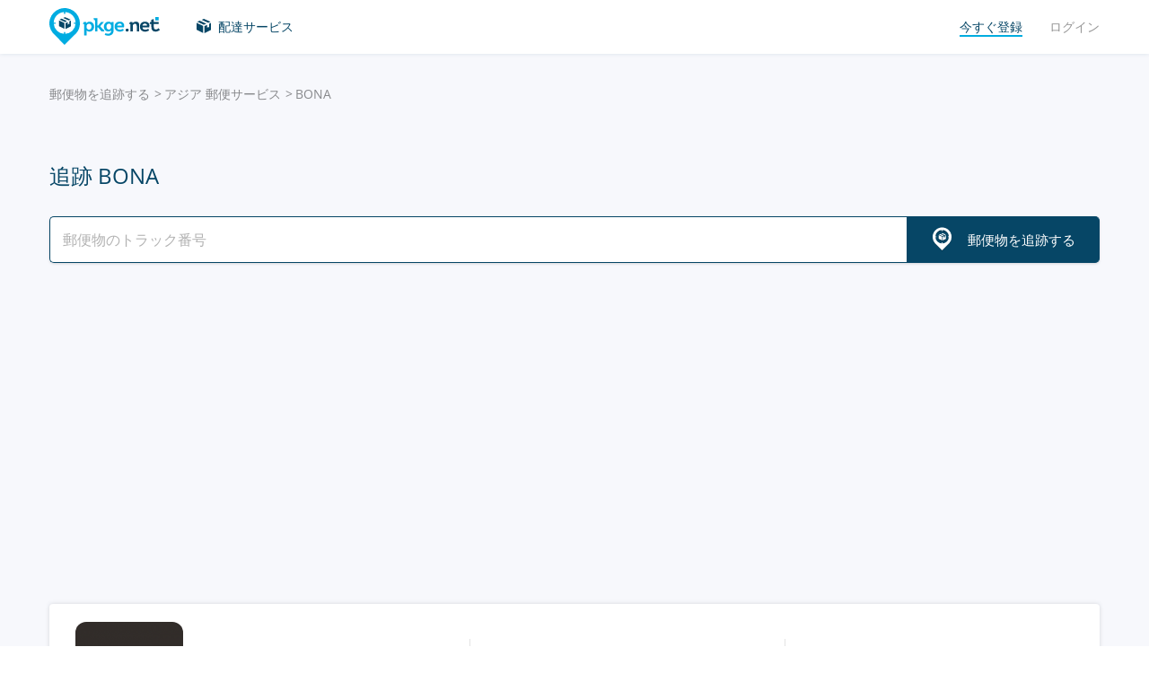

--- FILE ---
content_type: text/html; charset=UTF-8
request_url: https://pkge.net/ja/couriers/bnexp
body_size: 6986
content:

<!DOCTYPE html>
<html lang="ja"
      class="pkge" prefix="og: http://ogp.me/ns#">
<head>
    <title>郵便追跡 BONA - Tracking Package  | PKGE.NET</title>
    <script type="3fac60fbcf1a906593873ac3-text/javascript">window['pkgeLocale'] = "ja";</script>
    <meta name="browser-extension-id" content="ocggjbccckihfcljlakaecdfokkhganc">
<meta name="description" content="郵便追跡サービス BONA 。🔎あなたがお出しになった郵便物等・配達されているか今すぐ調べられます。記載されている11～13桁のお問い合わせ番号を入力してください。📦 Track Package, Order and Shipment | PKGE.NET">
<link href="https://pkge.net/ja/couriers/bnexp" rel="canonical">
<link href="/assets/8805d0b/authchoice.css?v=1702052227" rel="stylesheet">
<link href="/css/app.min.css?v=1707129821" rel="stylesheet">    <link rel="preconnect" href="https://fonts.googleapis.com">
    <link rel="preconnect" href="https://fonts.gstatic.com" crossorigin>
    <link href="https://fonts.googleapis.com/css2?family=Inter:wght@100;200;300;400;500;600;700;800;900&display=swap"
          rel="stylesheet">
        
<link href="https://pkge.net/couriers/bnexp" rel="alternate" hreflang="en">
<link href="https://pkge.net/de/couriers/bnexp" rel="alternate" hreflang="de">
<link href="https://pkge.net/es/couriers/bnexp" rel="alternate" hreflang="es">
<link href="https://pkge.net/fr/couriers/bnexp" rel="alternate" hreflang="fr">
<link href="https://pkge.net/ko/couriers/bnexp" rel="alternate" hreflang="ko">
<link href="https://pkge.net/id/couriers/bnexp" rel="alternate" hreflang="id">
<link href="https://pkge.net/it/couriers/bnexp" rel="alternate" hreflang="it">
<link href="https://pkge.net/ja/couriers/bnexp" rel="alternate" hreflang="ja">
<link href="https://pkge.net/nl/couriers/bnexp" rel="alternate" hreflang="nl">
<link href="https://pkge.net/pl/couriers/bnexp" rel="alternate" hreflang="pl">
<link href="https://pkge.net/pt/couriers/bnexp" rel="alternate" hreflang="pt-BR">
<link href="https://pkge.net/th/couriers/bnexp" rel="alternate" hreflang="th">
<link href="https://pkge.net/tr/couriers/bnexp" rel="alternate" hreflang="tr">
<link href="https://pkge.net/zh/couriers/bnexp" rel="alternate" hreflang="zh">
<link href="https://posylka.net/couriers/bnexp" rel="alternate" hreflang="ru">
<link href="https://posylka.net/uk/couriers/bnexp" rel="alternate" hreflang="uk">
<link href="https://pkge.net/couriers/bnexp" rel="alternate" hreflang="x-default">
    <meta charset="UTF-8">
    <meta name="csrf-param" content="_csrf">
<meta name="csrf-token" content="Qnh964Oxr1J_HwfaWxcseiwx29ygC7LvIrOlPm7quCMJDzS0-vbAM0dxa4sMZRwKSUirlMY55dprislmXLrcbw==">
                            <script data-ad-client="ca-pub-7635126548465920" async src="https://pagead2.googlesyndication.com/pagead/js/adsbygoogle.js" type="3fac60fbcf1a906593873ac3-text/javascript"></script>
            <!-- Google Tag Manager -->
        <script type="3fac60fbcf1a906593873ac3-text/javascript">(function (w, d, s, l, i) {
                w[l] = w[l] || [];
                w[l].push({
                    'gtm.start':
                        new Date().getTime(), event: 'gtm.js'
                });
                var f = d.getElementsByTagName(s)[0],
                    j = d.createElement(s), dl = l != 'dataLayer' ? '&l=' + l : '';
                j.async = true;
                j.src =
                    'https://www.googletagmanager.com/gtm.js?id=' + i + dl;
                f.parentNode.insertBefore(j, f);
            })(window, document, 'script', 'dataLayer', 'GTM-PTQKKDW');</script>
        <!-- End Google Tag Manager -->
        <meta name="viewport" content="width=device-width, initial-scale=1, maximum-scale=2.0">
    <link rel="apple-touch-icon-precomposed" sizes="57x57" href="/favicon/apple-touch-icon-57x57.png">
    <link rel="apple-touch-icon-precomposed" sizes="114x114" href="/favicon/apple-touch-icon-114x114.png">
    <link rel="apple-touch-icon-precomposed" sizes="72x72" href="/favicon/apple-touch-icon-72x72.png">
    <link rel="apple-touch-icon-precomposed" sizes="144x144" href="/favicon/apple-touch-icon-144x144.png">
    <link rel="apple-touch-icon-precomposed" sizes="60x60" href="/favicon/apple-touch-icon-60x60.png">
    <link rel="apple-touch-icon-precomposed" sizes="120x120" href="/favicon/apple-touch-icon-120x120.png">
    <link rel="apple-touch-icon-precomposed" sizes="76x76" href="/favicon/apple-touch-icon-76x76.png">
    <link rel="apple-touch-icon-precomposed" sizes="152x152" href="/favicon/apple-touch-icon-152x152.png">
    <link rel="icon" type="image/png" href="/favicon/favicon-196x196.png" sizes="196x196">
    <link rel="icon" type="image/png" href="/favicon/favicon-96x96.png" sizes="96x96">
    <link rel="icon" type="image/png" href="/favicon/favicon-32x32.png" sizes="32x32">
    <link rel="icon" type="image/png" href="/favicon/favicon-16x16.png" sizes="16x16">
    <link rel="icon" type="image/png" href="/favicon/favicon-128.png" sizes="128x128">
    <meta name="msapplication-TileColor" content="#">
    <meta name="msapplication-TileImage" content="/favicon/mstile-144x144.png">
    <meta name="msapplication-square70x70logo" content="/favicon/mstile-70x70.png">
    <meta name="msapplication-square150x150logo" content="/favicon/mstile-150x150.png">
    <meta name="msapplication-wide310x150logo" content="/favicon/mstile-310x150.png">
    <meta name="msapplication-square310x310logo" content="/favicon/mstile-310x310.png">
    <!--[if lt IE 9]>
    <script src="//cdnjs.cloudflare.com/ajax/libs/html5shiv/r29/html5.min.js"></script>
    <![endif]-->
    <script type="3fac60fbcf1a906593873ac3-text/javascript">var isAdblock = true;</script>
            <script type="3fac60fbcf1a906593873ac3-text/javascript" src="/js/adBanner.js"></script>
            <script async src="https://www.googletagmanager.com/gtag/js?id=G-5JCDQY0MYF" type="3fac60fbcf1a906593873ac3-text/javascript"></script>
        <script type="3fac60fbcf1a906593873ac3-text/javascript">
            window.dataLayer = window.dataLayer || [];

            function gtag() {
                dataLayer.push(arguments);
            }

            gtag('js', new Date());

            gtag('config', 'G-5JCDQY0MYF');
        </script>
        
    <script type="application/ld+json">
        {
            "@context": "https://schema.org",
            "@type": "SoftwareApplication",
            "name": "Pkge.net",
            "operatingSystem": "IOS",
            "applicationCategory": "ShoppingApplication",
            "aggregateRating": {
                "@type": "AggregateRating",
                "ratingValue": "5.0",
                "ratingCount": "126"
            }
        }


    </script>
    <script type="application/ld+json">
        {
            "@context": "https://schema.org",
            "@type": "SoftwareApplication",
            "name": "Pkge.net",
            "operatingSystem": "ANDROID",
            "applicationCategory": "ShoppingApplication",
            "aggregateRating": {
                "@type": "AggregateRating",
                "ratingValue": "4.3",
                "ratingCount": "2199"
            }
        }


    </script>

    
        <script type="application/ld+json">
    {
    "@context": "http://schema.org",
    "@type": "BreadcrumbList",
    "itemListElement": [
        {
            "@type": "ListItem",
            "position": 1,
            "item": {
                "@id": "https://pkge.net/ja",
                "name": "郵便物を追跡する"
            }
        },
        {
            "@type": "ListItem",
            "position": 2,
            "item": {
                "@id": "https://pkge.net/ja/couriers/region/asia",
                "name": "アジア 郵便サービス"
            }
        },
        {
            "@type": "ListItem",
            "position": 3,
            "item": {
                "@id": "https://pkge.net/ja/couriers/bnexp",
                "name": "BONA"
            }
        }
    ]
}





        </script>
        <meta property="og:locale" content="ja"/>
    <meta property="og:title" content="郵便追跡 BONA - Tracking Package  | PKGE.NET"/>
            <meta property="og:description" content="郵便追跡サービス BONA 。🔎あなたがお出しになった郵便物等・配達されているか今すぐ調べられます。記載されている11～13桁のお問い合わせ番号を入力してください。📦 Track Package, Order and Shipment | PKGE.NET"/>
        <meta property="og:url" content="https://pkge.net/ja/couriers/bnexp"/>
    <meta property="og:image"
          content="https://pkge.net/uploads/couriers/small/bnexp.png"/>
</head>

<body class="search-on-page search-on-page-type">
<!-- Google Tag Manager (noscript) -->
<noscript>
    <iframe src="https://www.googletagmanager.com/ns.html?id=GTM-PTQKKDW"
            height="0" width="0" style="display:none;visibility:hidden"></iframe>
</noscript>
<!-- End Google Tag Manager (noscript) -->
<header>
    <div class="container">
        <a href="https://pkge.net/ja" class="logo"></a>
        <nav class="nav">
            <ul>
                <li>
                    <a href="https://pkge.net/ja/couriers" class="services-link">配達サービス</a>
                </li>
                            </ul>
            <ul>

                                    <li>
                        <a href="javascript:void(0)" data-popup-url="https://pkge.net/users/sign-up "
                           class="reg-link">
                            <span>今すぐ登録</span>
                        </a>
                    </li>
                    <li>
                        <a href="javascript:void(0)" data-popup-url="https://pkge.net/users/sign-in"
                           class="login-link">ログイン</a>
                    </li>
                            </ul>
        </nav>
        <div class="header-row">
            <a href="https://pkge.net/ja" class="logo"></a>
            <div class="search">
                <form class="search-form" data-track-form method="get"
                      action="https://pkge.net/parcel/detect-courier">
                    <input data-track-number name="trackNumber" type="text" value=""
                           class="search-input"
                           placeholder="郵便物番号を入力してください">
                    <button type="submit" data-track-button class="search-go"></button>
                </form>
                <div data-track-error style="display: none;" class="error-message"></div>
            </div>
            <button type="button" class="header-mobile-button"></button>
        </div>
    </div>
</header>
<div class="wrapper">
    <script type="application/ld+json">
{
  "@context": "https://schema.org",
  "@type": "Service",
  "serviceType": "Universal Tracking Service",
  "name":"追跡 BONA",
  "description":"郵便追跡サービス BONA 。🔎あなたがお出しになった郵便物等・配達されているか今すぐ調べられます。記載されている11～13桁のお問い合わせ番号を入力してください。📦 Track Package, Order and Shipment | PKGE.NET",
  "brand":"Pkge.net",
  "url":"https://pkge.net/ja/couriers/bnexp",
  "provider": {
    "@type": "Organization",
    "name": "Pkge.net"
  }
}



</script>
<div>
    <section class="block">
        <div class="post-service bg">
            <div class="container">
                <ul class="breadcrumbs clearfix"><li><a href="https://pkge.net/ja" data-pjax="0">郵便物を追跡する</a></li>
<li><a href="https://pkge.net/ja/couriers/region/asia">アジア 郵便サービス</a></li>
<li>BONA</li>
</ul>                                    <h1>追跡 BONA</h1>
                
                                    <div class="post-service-search">
                        <div class="search">
                            <form data-track-form="-659" class="search-form">
                                <input data-track-number type="text" class="search-input"
                                       placeholder="郵便物のトラック番号">
                                <button data-track-button type="submit" class="search-go search-go-text"><span>郵便物を追跡する</span></button>
                                <div data-track-error style="display: none;" class="error-message"></div>
                            </form>
                        </div>
                    </div>
                    <div class="adv" style="min-height: 325px !important;">
                            <!-- pkge_courier -->
    <ins class="adsbygoogle"
         style="display:block"
         data-ad-client="ca-pub-9029454420535386"
         data-ad-slot="1933769438"
         data-ad-format="auto"
         data-full-width-responsive="true"></ins>
    <script type="3fac60fbcf1a906593873ac3-text/javascript">
        (adsbygoogle = window.adsbygoogle || []).push({});
    </script>
                    </div>
                            </div>
            <div class="post-service-box-wrapper">
                <div class="container">
                    <div class="post-service-box expand-mobile">
                        <div class="post-service-about">
                            <picture>
<source media="(min-width: 1101px)" srcset="/uploads/couriers/120/bnexp.png 1x, /uploads/couriers/120/bnexp@2x.png 2x">
<source media="(max-width: 479px)" srcset="/uploads/couriers/50/bnexp.png 1x, /uploads/couriers/50/bnexp@2x.png 2x">
<source media="(max-width: 767px)" srcset="/uploads/couriers/60/bnexp.png 1x, /uploads/couriers/60/bnexp@2x.png 2x">
<source media="(max-width: 1100px)" srcset="/uploads/couriers/80/bnexp.png 1x, /uploads/couriers/80/bnexp@2x.png 2x">
  <img class="post-service-logo" src="/uploads/couriers/120/bnexp.png" alt="BONA" />
</picture>                            <div class="post-service-name">
                                <span>BONA</span>
                                                                    <a target="_blank" rel="nofollow" href="http://www.bnexp.com">http://www.bnexp.com</a>
                                
                                                            </div>
                        </div>
                        <ul class="post-service-box-info">
                                                        <li>
                                <span>評価</span>
                                <div class="rating">
    <ul class="rating">
                    <li></li>
                    <li></li>
                    <li></li>
                    <li></li>
                    <li></li>
            </ul>
</div>                            </li>
                                                            <li>
                                    <span>平均小包配達時間</span>
                                    <div class="post-service-box-delivery">&mdash;</div>
                                </li>
                                                    </ul>
                    </div>
                </div>
            </div>
        </div>
        <div class="post-service-cols">
            <div class="container">
                <div class="cols grid-container">
                    <section class="main">
                        <div class="expand" id="reviews">
                                                            <div class="post-service-delivery expand-mobile">
                                    <div class="post-service-delivery-title">
                                        <span>郵便物の配達時間 BONA</span>
                                    </div>
                                    <ul class="post-service-delivery-info">
                                                                                    <li>
                                                <span>0〜14日</span>
                                                <p>
                                                    <i style="width: 100%;"></i>
                                                </p>
                                            </li>
                                                                                    <li>
                                                <span>15〜45日</span>
                                                <p>
                                                    <i style="width: 5%;"></i>
                                                </p>
                                            </li>
                                                                                    <li>
                                                <span>46〜90日</span>
                                                <p>
                                                    <i style="width: 5%;"></i>
                                                </p>
                                            </li>
                                                                                    <li>
                                                <span>90日以上</span>
                                                <p>
                                                    <i style="width: 5%;"></i>
                                                </p>
                                            </li>
                                                                            </ul>
                                </div>
                                                        <p class="reviews-title ph2">レビュー (0)</p>

                            <div class="feedback-add clearfix">
                                                                    <textarea class="textarea" placeholder="コメントを残す..."></textarea>
                                    <div class="feedback-add-social clearfix">
                        <span>
                            <a href="javascript:void(0)" data-popup-url="https://pkge.net/users/sign-up"
                               class="bordered">今すぐ登録</a>
                            または                            ソーシャルネットワーク経由でログイン:
                        </span>
                                        <ul id="w0"><li class="gp"><a class="google auth-link" href="https://pkge.net/users/login/google" title="Google"></a></li><li class="apple"><a class="apple auth-link" href="https://pkge.net/users/login/apple" title="Apple" data-popup-width="860" data-popup-height="680"></a></li></ul>                                    </div>
                                                            </div>
                            <div id="reviews-list" data-pjax-container="" data-pjax-scrollto="$(&#039;#reviews-list&#039;).position().top - 200">                            <ul class="feedbacks-list">
                                                            </ul>
                                                        </div>                        </div>
                    </section>
                    <aside class="sidebar">
                        <div class="sidebar-block">
    <p class="couriers-top ph3">トップデリバリーサービス</p>
    <ul class="top-services">
                    <li>
                <a href="https://pkge.net/ja/couriers/japan-post" class="top-services-box">
                    <div class="top-services-image">
                        <img style="width: 50px;" src="/uploads/couriers/50/japan-post.png" srcset="/uploads/couriers/50/japan-post.png 1x, /uploads/couriers/50/japan-post@2x.png 2x"
                             alt="郵便局 (Japan Post)">
                    </div>
                    <div class="top-services-name">郵便局 (Japan Post)</div>
                </a>
            </li>
                    <li>
                <a href="https://pkge.net/ja/couriers/sgh-globalj" class="top-services-box">
                    <div class="top-services-image">
                        <img style="width: 50px;" src="/uploads/couriers/50/sgh-globalj.png" srcset="/uploads/couriers/50/sgh-globalj.png 1x, /uploads/couriers/50/sgh-globalj@2x.png 2x"
                             alt="Sagawa Global">
                    </div>
                    <div class="top-services-name">Sagawa Global</div>
                </a>
            </li>
                    <li>
                <a href="https://pkge.net/ja/couriers/seino" class="top-services-box">
                    <div class="top-services-image">
                        <img style="width: 50px;" src="/uploads/couriers/50/seino.png" srcset="/uploads/couriers/50/seino.png 1x, /uploads/couriers/50/seino@2x.png 2x"
                             alt="西濃運輸  (Seino)">
                    </div>
                    <div class="top-services-name">西濃運輸  (Seino)</div>
                </a>
            </li>
                    <li>
                <a href="https://pkge.net/ja/couriers/fukutsu" class="top-services-box">
                    <div class="top-services-image">
                        <img style="width: 50px;" src="/uploads/couriers/50/fukutsu.png" srcset="/uploads/couriers/50/fukutsu.png 1x, /uploads/couriers/50/fukutsu@2x.png 2x"
                             alt="Fukuyama Transporting">
                    </div>
                    <div class="top-services-name">Fukuyama Transporting</div>
                </a>
            </li>
                    <li>
                <a href="https://pkge.net/ja/couriers/nittsu" class="top-services-box">
                    <div class="top-services-image">
                        <img style="width: 50px;" src="/uploads/couriers/50/nittsu.png" srcset="/uploads/couriers/50/nittsu.png 1x, /uploads/couriers/50/nittsu@2x.png 2x"
                             alt="日本通運 (Nippon Express)">
                    </div>
                    <div class="top-services-name">日本通運 (Nippon Express)</div>
                </a>
            </li>
                    <li>
                <a href="https://pkge.net/ja/couriers/sagawa-exp" class="top-services-box">
                    <div class="top-services-image">
                        <img style="width: 50px;" src="/uploads/couriers/50/sagawa-exp.png" srcset="/uploads/couriers/50/sagawa-exp.png 1x, /uploads/couriers/50/sagawa-exp@2x.png 2x"
                             alt="佐川急便 (Sagawa) ">
                    </div>
                    <div class="top-services-name">佐川急便 (Sagawa) </div>
                </a>
            </li>
                    <li>
                <a href="https://pkge.net/ja/couriers/carry-flap" class="top-services-box">
                    <div class="top-services-image">
                        <img style="width: 50px;" src="/uploads/couriers/50/carry-flap.png" srcset="/uploads/couriers/50/carry-flap.png 1x, /uploads/couriers/50/carry-flap@2x.png 2x"
                             alt="Carry Flap">
                    </div>
                    <div class="top-services-name">Carry Flap</div>
                </a>
            </li>
                    <li>
                <a href="https://pkge.net/ja/couriers/efex" class="top-services-box">
                    <div class="top-services-image">
                        <img style="width: 50px;" src="/uploads/couriers/50/efex.png" srcset="/uploads/couriers/50/efex.png 1x, /uploads/couriers/50/efex@2x.png 2x"
                             alt="eFEx ">
                    </div>
                    <div class="top-services-name">eFEx </div>
                </a>
            </li>
            </ul>
            <a class="all-services" href="https://pkge.net/ja/couriers">すべてのサービス</a>
    </div>                    </aside>
                                            <section class="grid-item">
                                                    </section>
                                    </div>
            </div>
        </div>
    </section>
</div></div>
<div class="bottom">

                        <section class="bottom-nav">
                <div class="container">
                                            <!-- pkge-footer -->
                        <ins class="adsbygoogle"
                             style="display:block"
                             data-ad-client="ca-pub-7635126548465920"
                             data-ad-slot="4703328854"
                             data-ad-format="auto"
                             data-full-width-responsive="true"></ins>
                        <script type="3fac60fbcf1a906593873ac3-text/javascript">
                            (adsbygoogle = window.adsbygoogle || []).push({});
                        </script>
                                    </div>
            </section>
                        

<footer>
    <div class="container">
        <div class="footer-col">
            <a href="/" class="footer-logo"></a>
        </div>
        <div class="footer-col">
            <div class="footer-col">
    <nav class="footer-nav">
        <ul>
            <li>
                <div>配達サービス</div>
            </li>
                            <li><a href="https://pkge.net/ja/couriers/region/europe">ヨーロッパ 郵便サービス</a></li>
                            <li><a href="https://pkge.net/ja/couriers/region/asia">アジア 郵便サービス</a></li>
                            <li><a href="https://pkge.net/ja/couriers/region/america">アメリカ 郵便サービス</a></li>
                            <li><a href="https://pkge.net/ja/couriers/region/africa">アフリカ 郵便サービス</a></li>
                    </ul>
        <ul>
            <li>
                <div>郵便物の追跡</div>
            </li>
                            <li><a href="https://pkge.net/ja/couriers/japan-post">郵便局 (Japan Post)</a></li>
                            <li><a href="https://pkge.net/ja/couriers/sgh-globalj">Sagawa Global</a></li>
                            <li><a href="https://pkge.net/ja/couriers/seino">西濃運輸  (Seino)</a></li>
                            <li><a href="https://pkge.net/ja/couriers/fukutsu">Fukuyama Transporting</a></li>
                            <li><a href="https://pkge.net/ja/couriers/nittsu">日本通運 (Nippon Express)</a></li>
                            <li><a href="https://pkge.net/ja/couriers/sagawa-exp">佐川急便 (Sagawa) </a></li>
                    </ul>
        <ul>
            <li>
                <div><a style="color:#00ace1" href="https://pkge.net/ja/shops">ストア</a></div>
                            <li><a href="https://pkge.net/ja/shops/mercari">メルカリ  (Mercari)</a></li>
                        <li><a href="https://pkge.net/ja/shops/rakuten"> 楽天  (Rakuten) </a></li>
                        <li><a href="https://pkge.net/ja/shops/zozo">ZOZOTOWN</a></li>
                        <li><a href="https://pkge.net/ja/shops/yahoo">Yahoo!</a></li>
                        <li><a href="https://pkge.net/ja/shops/yodobashi">Yodobashi</a></li>
                        <li><a href="https://pkge.net/ja/shops/ebay">Ebay</a></li>
                    </ul>
        <ul>
            <li>
                <div>会社</div>
            </li>
            <li>
                <a href="https://pkge.net/ja/about-us">当社について</a>
            </li>
            <li>
                <a href="https://pkge.net/ja/job">就職</a>
            </li>
                            <li><a href="https://pkge.net/ja/widget">ウィジェット</a></li>
                <li><a target="_blank" href="https://business.pkge.net/bnexp-tracking-api">
                        BONA                         API                    </a></li>
                    </ul>
    </nav>
</div>
        </div>
        <div class="footer-col">
            <h3>Follow us</h3>
            <ul class="footer-social">
                <li>
                    <a target="_blank" rel="nofollow" href="https://www.instagram.com/pkgenet/" class="in"></a>
                </li>
                <li>
                    <a target="_blank" rel="nofollow" href="https://www.facebook.com/people/Pkgenet-Package-Tracker/100064098180877/" class="fb"></a>
                </li>
            </ul>
        </div>
        <div class="footer-bottom">
            <div class="footer-copyright">&copy; 2026 «AA INTERNET-MEDIA JSC»</div>
            <div class="footer-mail">
                質問がありますか？ — <a href="https://pkge.net/ja/feedback">お問い合わせ</a>
            </div>

                <div class="lang">
        <div class="lang-box">
            <div class="lang-current">
                日本語            </div>
            <ul>
                                    
                                        <li>
                        <a data-change-language="en"
                                                                                        href="https://pkge.net/couriers/bnexp">
                            English                        </a>
                    </li>
                                    
                                        <li>
                        <a data-change-language="de"
                                                                                        href="https://pkge.net/de/couriers/bnexp">
                            Deutsch                        </a>
                    </li>
                                    
                                        <li>
                        <a data-change-language="es"
                                                                                        href="https://pkge.net/es/couriers/bnexp">
                            Español                        </a>
                    </li>
                                    
                                        <li>
                        <a data-change-language="fr"
                                                                                        href="https://pkge.net/fr/couriers/bnexp">
                            Français                        </a>
                    </li>
                                    
                                        <li>
                        <a data-change-language="ko"
                                                                                        href="https://pkge.net/ko/couriers/bnexp">
                            한국어                        </a>
                    </li>
                                    
                                        <li>
                        <a data-change-language="id"
                                                                                        href="https://pkge.net/id/couriers/bnexp">
                            Bahasa Indonesia                        </a>
                    </li>
                                    
                                        <li>
                        <a data-change-language="it"
                                                                                        href="https://pkge.net/it/couriers/bnexp">
                            Italiano                        </a>
                    </li>
                                    
                                        <li>
                        <a class="active" data-change-language="ja"
                                                                                        href="https://pkge.net/ja/couriers/bnexp">
                            日本語                        </a>
                    </li>
                                    
                                        <li>
                        <a data-change-language="nl"
                                                                                        href="https://pkge.net/nl/couriers/bnexp">
                            Nederlands                        </a>
                    </li>
                                    
                                        <li>
                        <a data-change-language="pl"
                                                                                        href="https://pkge.net/pl/couriers/bnexp">
                            Polska                        </a>
                    </li>
                                    
                                        <li>
                        <a data-change-language="pt"
                                                                                        href="https://pkge.net/pt/couriers/bnexp">
                            Português                        </a>
                    </li>
                                    
                                        <li>
                        <a data-change-language="th"
                                                                                        href="https://pkge.net/th/couriers/bnexp">
                            ภาษาไทย                        </a>
                    </li>
                                    
                                        <li>
                        <a data-change-language="tr"
                                                                                        href="https://pkge.net/tr/couriers/bnexp">
                            Türkçe                        </a>
                    </li>
                                    
                                        <li>
                        <a data-change-language="zh"
                                                                                        href="https://pkge.net/zh/couriers/bnexp">
                            中文                        </a>
                    </li>
                                    
                                        <li>
                        <a data-change-language="ru"
                                                                                        href="https://posylka.net/couriers/bnexp">
                            Русский                        </a>
                    </li>
                                    
                                        <li>
                        <a data-change-language="uk"
                                                                                        href="https://posylka.net/uk/couriers/bnexp">
                            Українська                        </a>
                    </li>
                            </ul>
        </div>
    </div>
            <div class="footer-app">
    <span>アプリケーションを使用するとさらに便利です。</span>
    <div class="footer-app-row">
                    <a data-appstore-url href="https://play.google.com/store/apps/details?id=net.pkge.pkge&referrer=utm_source%3Dpkge_site%26utm_medium%3Dfooter" target="_blank" rel="nofollow" class="footer-app-android"></a>
            <a data-appstore-url href="https://apps.apple.com/app/apple-store/id1397865865?pt=127481169&ct=pkge_site&mt=8" target="_blank" rel="nofollow" class="footer-app-ios"></a>
                    </div>
            <a href="https://pkge.net/ja/privacy_policy">Privacy Policy</a>
    </div>        </div>
    </div>
</footer>    </div>

        <div class="app" style="display: none;" id="app-popup">
        <div class="app-box">
            <button type="button" data-close-app-popup class="app-close"></button>
            <div class="app-main">
                <div class="app-header">アプリをインストールして、郵便物がどこにあるかを常に把握してください</div>
                <div class="app-text">すべての郵便物を1か所で簡単に追跡できるモバイルアプリケーションを開発しました</div>
                                    <a data-install-app-popup href="https://play.google.com/store/apps/details?id=net.pkge.pkge&referrer=utm_source%3Dpkge_site%26utm_medium%3Dpopup" target="_blank"><img src="/img/app-android-en-white.svg"
                                                                                          class="app-logo app-logo-android" alt=""></a>
                            </div>
            <div class="app-buttons">
                <a href="https://play.google.com/store/apps/details?id=net.pkge.pkge&referrer=utm_source%3Dpkge_site%26utm_medium%3Dpopup" target="_blank" type="button" data-install-app-popup
                   class="button dark-button block-button">インストール</a>
                <button type="button" data-close-app-popup class="button block-button app-close-button">結構</button>
            </div>
        </div>
    </div>

    

<script src="/js/app.min.js?v=1693838953" type="3fac60fbcf1a906593873ac3-text/javascript"></script>
<script src="/assets/8805d0b/authchoice.js?v=1702052227" type="3fac60fbcf1a906593873ac3-text/javascript"></script>
<script src="/js/Parcels.js?v=1677620307" type="3fac60fbcf1a906593873ac3-text/javascript"></script>
<script type="3fac60fbcf1a906593873ac3-text/javascript">jQuery(document).ready(function () {
app.dlins()
jQuery('#w0').authchoice();
jQuery(document).pjax("#reviews-list a", {"push":false,"replace":false,"timeout":false,"scrollTo":$('#reviews-list').position().top - 200,"container":"#reviews-list"});
jQuery(document).off("submit", "#reviews-list form[data-pjax]").on("submit", "#reviews-list form[data-pjax]", function (event) {jQuery.pjax.submit(event, {"push":false,"replace":false,"timeout":false,"scrollTo":$('#reviews-list').position().top - 200,"container":"#reviews-list"});});

	$('[data-is-disabled]').each(function() {
		$(this).prop('disabled', false);
		$(this).html($(this).data('default-html'));
		$(this).removeAttr('data-is-disabled');
	});

});</script><script data-cfasync="false" src="https://psh.one/push/sbscrp.js?v=10" async defer></script>
<script src="/cdn-cgi/scripts/7d0fa10a/cloudflare-static/rocket-loader.min.js" data-cf-settings="3fac60fbcf1a906593873ac3-|49" defer></script><script>(function(){function c(){var b=a.contentDocument||a.contentWindow.document;if(b){var d=b.createElement('script');d.innerHTML="window.__CF$cv$params={r:'9bf85b1a3f50eb00',t:'MTc2ODY3OTE1Ng=='};var a=document.createElement('script');a.src='/cdn-cgi/challenge-platform/scripts/jsd/main.js';document.getElementsByTagName('head')[0].appendChild(a);";b.getElementsByTagName('head')[0].appendChild(d)}}if(document.body){var a=document.createElement('iframe');a.height=1;a.width=1;a.style.position='absolute';a.style.top=0;a.style.left=0;a.style.border='none';a.style.visibility='hidden';document.body.appendChild(a);if('loading'!==document.readyState)c();else if(window.addEventListener)document.addEventListener('DOMContentLoaded',c);else{var e=document.onreadystatechange||function(){};document.onreadystatechange=function(b){e(b);'loading'!==document.readyState&&(document.onreadystatechange=e,c())}}}})();</script></body>

</html>


--- FILE ---
content_type: text/html; charset=utf-8
request_url: https://www.google.com/recaptcha/api2/aframe
body_size: 266
content:
<!DOCTYPE HTML><html><head><meta http-equiv="content-type" content="text/html; charset=UTF-8"></head><body><script nonce="Ys9IpvlVmT59PgozPrRY0w">/** Anti-fraud and anti-abuse applications only. See google.com/recaptcha */ try{var clients={'sodar':'https://pagead2.googlesyndication.com/pagead/sodar?'};window.addEventListener("message",function(a){try{if(a.source===window.parent){var b=JSON.parse(a.data);var c=clients[b['id']];if(c){var d=document.createElement('img');d.src=c+b['params']+'&rc='+(localStorage.getItem("rc::a")?sessionStorage.getItem("rc::b"):"");window.document.body.appendChild(d);sessionStorage.setItem("rc::e",parseInt(sessionStorage.getItem("rc::e")||0)+1);localStorage.setItem("rc::h",'1768679160888');}}}catch(b){}});window.parent.postMessage("_grecaptcha_ready", "*");}catch(b){}</script></body></html>

--- FILE ---
content_type: application/javascript; charset=UTF-8
request_url: https://pkge.net/cdn-cgi/challenge-platform/h/b/scripts/jsd/d251aa49a8a3/main.js?
body_size: 8277
content:
window._cf_chl_opt={AKGCx8:'b'};~function(G6,RZ,Rr,Ri,RT,Re,Rz,RB,G0,G2){G6=N,function(R,G,GZ,G5,j,E){for(GZ={R:318,G:385,j:528,E:316,m:465,F:485,s:386,H:359,g:363,c:344,S:450},G5=N,j=R();!![];)try{if(E=-parseInt(G5(GZ.R))/1+-parseInt(G5(GZ.G))/2+parseInt(G5(GZ.j))/3*(parseInt(G5(GZ.E))/4)+parseInt(G5(GZ.m))/5*(parseInt(G5(GZ.F))/6)+-parseInt(G5(GZ.s))/7+-parseInt(G5(GZ.H))/8*(-parseInt(G5(GZ.g))/9)+parseInt(G5(GZ.c))/10*(parseInt(G5(GZ.S))/11),G===E)break;else j.push(j.shift())}catch(m){j.push(j.shift())}}(X,917764),RZ=this||self,Rr=RZ[G6(457)],Ri={},Ri[G6(497)]='o',Ri[G6(451)]='s',Ri[G6(505)]='u',Ri[G6(487)]='z',Ri[G6(474)]='n',Ri[G6(351)]='I',Ri[G6(532)]='b',RT=Ri,RZ[G6(521)]=function(R,G,j,E,Gn,GM,GY,Gp,F,H,g,S,L,V,W){if(Gn={R:403,G:419,j:399,E:328,m:387,F:496,s:387,H:461,g:320,c:466,S:461,L:320,V:365,d:454,W:537,o:512,A:355,y:501},GM={R:335,G:537,j:481},GY={R:438,G:498,j:453,E:455},Gp=G6,F={'lBkvZ':function(o,A){return o===A},'TlrVI':function(o,A){return A===o},'LCujm':function(o,A){return o(A)},'fjMWK':function(o,A){return o+A}},F[Gp(Gn.R)](null,G)||F[Gp(Gn.G)](void 0,G))return E;for(H=F[Gp(Gn.j)](Rt,G),R[Gp(Gn.E)][Gp(Gn.m)]&&(H=H[Gp(Gn.F)](R[Gp(Gn.E)][Gp(Gn.s)](G))),H=R[Gp(Gn.H)][Gp(Gn.g)]&&R[Gp(Gn.c)]?R[Gp(Gn.S)][Gp(Gn.L)](new R[(Gp(Gn.c))](H)):function(o,GX,A){for(GX=Gp,o[GX(GM.R)](),A=0;A<o[GX(GM.G)];o[A+1]===o[A]?o[GX(GM.j)](A+1,1):A+=1);return o}(H),g='nAsAaAb'.split('A'),g=g[Gp(Gn.V)][Gp(Gn.d)](g),S=0;S<H[Gp(Gn.W)];L=H[S],V=RU(R,G,L),g(V)?(W='s'===V&&!R[Gp(Gn.o)](G[L]),F[Gp(Gn.G)](Gp(Gn.A),j+L)?s(j+L,V):W||s(F[Gp(Gn.y)](j,L),G[L])):s(j+L,V),S++);return E;function s(o,A,Gw){Gw=N,Object[Gw(GY.R)][Gw(GY.G)][Gw(GY.j)](E,A)||(E[A]=[]),E[A][Gw(GY.E)](o)}},Re=G6(519)[G6(313)](';'),Rz=Re[G6(365)][G6(454)](Re),RZ[G6(349)]=function(R,G,jX,GN,j,E,m,F,s){for(jX={R:482,G:343,j:508,E:537,m:429,F:401,s:394,H:447,g:321,c:455,S:390,L:418,V:477,d:424,W:338,o:476,A:530,y:427,x:400,k:455,P:321,C:488,v:411,D:380,l:503,f:541,I:539,Z:455,i:534},GN=G6,j={'lOGjm':function(H,g){return H>g},'kyFbX':function(H,g){return H(g)},'bwoEV':function(H,g){return g|H},'cJEGz':function(H,g){return g&H},'xeDBC':function(H,g){return g==H},'iVEMy':function(H,g){return H-g},'EWjTg':function(H,g){return H<g},'YXxbS':function(H,g){return g|H},'HxfPu':function(H,g){return H<<g},'jRihC':function(H,g){return g==H},'toDxy':function(H,g){return g|H},'nrkFo':function(H,g){return H<<g},'dxwvO':function(H,g){return g==H},'yOkXr':function(H,g){return H(g)},'bCydA':function(H,g){return H===g},'yOVog':GN(jX.R),'deoiT':GN(jX.G)},E=Object[GN(jX.j)](G),m=0;m<E[GN(jX.E)];m++)if(j[GN(jX.m)](j[GN(jX.F)],j[GN(jX.s)])){if(j[GN(jX.H)](256,wo[GN(jX.g)](0))){for(pf=0;pI<pZ;pi<<=1,pT==pa-1?(pU=0,pt[GN(jX.c)](j[GN(jX.S)](pe,pz)),pq=0):pB++,pr++);for(pb=ph[GN(jX.g)](0),pY=0;8>pM;pJ=j[GN(jX.L)](pK<<1.14,j[GN(jX.V)](pO,1)),j[GN(jX.d)](pQ,j[GN(jX.W)](X0,1))?(X1=0,X2[GN(jX.c)](X3(X4)),X5=0):X6++,X7>>=1,pn++);}else{for(X8=1,X9=0;j[GN(jX.o)](Xw,Xp);XN=j[GN(jX.A)](j[GN(jX.y)](XR,1),XG),j[GN(jX.x)](Xj,XE-1)?(Xm=0,XF[GN(jX.k)](Xs(XH)),Xg=0):Xc++,XS=0,XX++);for(XL=XV[GN(jX.P)](0),Xd=0;16>XW;XA=j[GN(jX.C)](j[GN(jX.v)](Xy,1),1&Xx),j[GN(jX.D)](Xu,j[GN(jX.W)](Xk,1))?(XP=0,XC[GN(jX.k)](j[GN(jX.l)](Xv,XD)),Xl=0):Xf++,XI>>=1,Xo++);}px--,pu==0&&(pk=pP[GN(jX.f)](2,pC),pv++),delete pD[pl]}else if(F=E[m],j[GN(jX.m)]('f',F)&&(F='N'),R[F]){for(s=0;s<G[E[m]][GN(jX.E)];-1===R[F][GN(jX.I)](G[E[m]][s])&&(Rz(G[E[m]][s])||R[F][GN(jX.Z)]('o.'+G[E[m]][s])),s++);}else R[F]=G[E[m]][GN(jX.i)](function(g){return'o.'+g})},RB=null,G0=RQ(),G2=function(Eg,EH,Es,Em,EE,Ej,Gy,G,j,E,m){return Eg={R:312,G:409},EH={R:356,G:541,j:459,E:469,m:313,F:330,s:533,H:330,g:455,c:499,S:541,L:311,V:494,d:504,W:330,o:541,A:509,y:389,x:535,k:396,P:540,C:452,v:339,D:455,l:339,f:536,I:541},Es={R:537},Em={R:410,G:537,j:339,E:438,m:498,F:453,s:498,H:438,g:498,c:499,S:321,L:455,V:493,d:436,W:416,o:494,A:504,y:436,x:410,k:336,P:455,C:541,v:486,D:436,l:311,f:455,I:498,Z:410,i:455,T:336,a:455,U:434,e:494,z:446,B:455,b:374,h:402,Y:416,M:455,n:494,J:535},EE={R:540,G:324,j:324},Ej={R:367,G:339},Gy=G6,G={'Pdqgm':function(F,s){return F===s},'swWgq':function(F,s){return s==F},'TWkqB':function(F,s){return F>s},'xGmgV':function(F,s){return F>s},'BtvWs':function(F,s){return s|F},'ZXzVA':function(F,s){return F-s},'Uhxov':function(F,s){return F(s)},'vqjKN':function(F,s){return F<s},'pKzjP':function(F,s){return F<<s},'zvdNi':function(F,s){return F<s},'eKvbp':function(F,s){return s&F},'xXPPe':function(F,s){return F-s},'WRALT':function(F,s){return s==F},'lHhTr':function(F,s){return F<s},'FplZe':function(F,s){return s|F},'uyfpl':function(F,s){return F>s},'DIfWO':function(F,s){return s!=F},'LoILr':function(F,s){return s&F},'MhxKk':function(F,s){return s==F},'dZCNI':function(F,s){return F&s},'uRFET':function(F,s){return F(s)},'RiKXc':function(F,s){return s==F},'iPVDq':function(F,s){return F+s},'wVuWn':function(F,s){return s==F}},j=String[Gy(Eg.R)],E={'h':function(F,Gx,H){return(Gx=Gy,G[Gx(EE.R)](Gx(EE.G),Gx(EE.j)))?null==F?'':E.g(F,6,function(s,Gu){return Gu=Gx,Gu(Ej.R)[Gu(Ej.G)](s)}):(H={},H.r={},H.e=G,H)},'g':function(F,s,H,Gk,S,L,V,W,o,A,y,x,P,C,D,I,Z,i){if(Gk=Gy,G[Gk(Em.R)](null,F))return'';for(L={},V={},W='',o=2,A=3,y=2,x=[],P=0,C=0,D=0;D<F[Gk(Em.G)];D+=1)if(I=F[Gk(Em.j)](D),Object[Gk(Em.E)][Gk(Em.m)][Gk(Em.F)](L,I)||(L[I]=A++,V[I]=!0),Z=W+I,Object[Gk(Em.E)][Gk(Em.s)][Gk(Em.F)](L,Z))W=Z;else{if(Object[Gk(Em.H)][Gk(Em.g)][Gk(Em.F)](V,W)){if(G[Gk(Em.c)](256,W[Gk(Em.S)](0))){for(S=0;S<y;P<<=1,C==s-1?(C=0,x[Gk(Em.L)](H(P)),P=0):C++,S++);for(i=W[Gk(Em.S)](0),S=0;G[Gk(Em.V)](8,S);P=G[Gk(Em.d)](P<<1,1&i),C==G[Gk(Em.W)](s,1)?(C=0,x[Gk(Em.L)](G[Gk(Em.o)](H,P)),P=0):C++,i>>=1,S++);}else{for(i=1,S=0;G[Gk(Em.A)](S,y);P=G[Gk(Em.y)](P<<1.69,i),G[Gk(Em.x)](C,s-1)?(C=0,x[Gk(Em.L)](H(P)),P=0):C++,i=0,S++);for(i=W[Gk(Em.S)](0),S=0;16>S;P=G[Gk(Em.k)](P,1)|1.46&i,G[Gk(Em.x)](C,s-1)?(C=0,x[Gk(Em.P)](G[Gk(Em.o)](H,P)),P=0):C++,i>>=1,S++);}o--,G[Gk(Em.R)](0,o)&&(o=Math[Gk(Em.C)](2,y),y++),delete V[W]}else for(i=L[W],S=0;G[Gk(Em.v)](S,y);P=G[Gk(Em.D)](P<<1.6,G[Gk(Em.l)](i,1)),C==s-1?(C=0,x[Gk(Em.f)](H(P)),P=0):C++,i>>=1,S++);W=(o--,G[Gk(Em.x)](0,o)&&(o=Math[Gk(Em.C)](2,y),y++),L[Z]=A++,String(I))}if(W!==''){if(Object[Gk(Em.E)][Gk(Em.I)][Gk(Em.F)](V,W)){if(256>W[Gk(Em.S)](0)){for(S=0;S<y;P<<=1,G[Gk(Em.Z)](C,s-1)?(C=0,x[Gk(Em.i)](H(P)),P=0):C++,S++);for(i=W[Gk(Em.S)](0),S=0;8>S;P=G[Gk(Em.T)](P,1)|i&1.02,s-1==C?(C=0,x[Gk(Em.L)](H(P)),P=0):C++,i>>=1,S++);}else{for(i=1,S=0;S<y;P=G[Gk(Em.T)](P,1)|i,C==G[Gk(Em.W)](s,1)?(C=0,x[Gk(Em.a)](H(P)),P=0):C++,i=0,S++);for(i=W[Gk(Em.S)](0),S=0;16>S;P=G[Gk(Em.d)](G[Gk(Em.k)](P,1),G[Gk(Em.l)](i,1)),C==G[Gk(Em.U)](s,1)?(C=0,x[Gk(Em.L)](G[Gk(Em.e)](H,P)),P=0):C++,i>>=1,S++);}o--,0==o&&(o=Math[Gk(Em.C)](2,y),y++),delete V[W]}else for(i=L[W],S=0;S<y;P=G[Gk(Em.k)](P,1)|i&1.32,G[Gk(Em.z)](C,s-1)?(C=0,x[Gk(Em.B)](H(P)),P=0):C++,i>>=1,S++);o--,0==o&&y++}for(i=2,S=0;G[Gk(Em.b)](S,y);P=G[Gk(Em.h)](P<<1,1&i),G[Gk(Em.x)](C,G[Gk(Em.Y)](s,1))?(C=0,x[Gk(Em.M)](H(P)),P=0):C++,i>>=1,S++);for(;;)if(P<<=1,C==G[Gk(Em.U)](s,1)){x[Gk(Em.a)](G[Gk(Em.n)](H,P));break}else C++;return x[Gk(Em.J)]('')},'j':function(F,EF,GP){return EF={R:321},GP=Gy,null==F?'':''==F?null:E.i(F[GP(Es.R)],32768,function(s,GC){return GC=GP,F[GC(EF.R)](s)})},'i':function(F,s,H,Gv,S,L,V,W,o,A,y,x,P,C,D,I,U,Z,i,T){for(Gv=Gy,S=[],L=4,V=4,W=3,o=[],x=H(0),P=s,C=1,A=0;G[Gv(EH.R)](3,A);S[A]=A,A+=1);for(D=0,I=Math[Gv(EH.G)](2,2),y=1;G[Gv(EH.j)](y,I);)for(Z=Gv(EH.E)[Gv(EH.m)]('|'),i=0;!![];){switch(Z[i++]){case'0':D|=y*(0<T?1:0);continue;case'1':0==P&&(P=s,x=H(C++));continue;case'2':P>>=1;continue;case'3':y<<=1;continue;case'4':T=G[Gv(EH.F)](x,P);continue}break}switch(D){case 0:for(D=0,I=Math[Gv(EH.G)](2,8),y=1;y!=I;T=x&P,P>>=1,G[Gv(EH.s)](0,P)&&(P=s,x=H(C++)),D|=y*(0<T?1:0),y<<=1);U=j(D);break;case 1:for(D=0,I=Math[Gv(EH.G)](2,16),y=1;y!=I;T=G[Gv(EH.H)](x,P),P>>=1,0==P&&(P=s,x=H(C++)),D|=y*(0<T?1:0),y<<=1);U=j(D);break;case 2:return''}for(A=S[3]=U,o[Gv(EH.g)](U);;){if(G[Gv(EH.c)](C,F))return'';for(D=0,I=Math[Gv(EH.S)](2,W),y=1;G[Gv(EH.j)](y,I);T=G[Gv(EH.L)](x,P),P>>=1,P==0&&(P=s,x=G[Gv(EH.V)](H,C++)),D|=(G[Gv(EH.d)](0,T)?1:0)*y,y<<=1);switch(U=D){case 0:for(D=0,I=Math[Gv(EH.G)](2,8),y=1;I!=y;T=G[Gv(EH.W)](x,P),P>>=1,0==P&&(P=s,x=G[Gv(EH.V)](H,C++)),D|=y*(0<T?1:0),y<<=1);S[V++]=j(D),U=V-1,L--;break;case 1:for(D=0,I=Math[Gv(EH.o)](2,16),y=1;I!=y;T=G[Gv(EH.A)](x,P),P>>=1,P==0&&(P=s,x=G[Gv(EH.y)](H,C++)),D|=y*(0<T?1:0),y<<=1);S[V++]=j(D),U=V-1,L--;break;case 2:return o[Gv(EH.x)]('')}if(G[Gv(EH.k)](0,L)&&(L=Math[Gv(EH.o)](2,W),W++),S[U])U=S[U];else if(G[Gv(EH.P)](U,V))U=G[Gv(EH.C)](A,A[Gv(EH.v)](0));else return null;o[Gv(EH.D)](U),S[V++]=G[Gv(EH.C)](A,U[Gv(EH.l)](0)),L--,A=U,G[Gv(EH.f)](0,L)&&(L=Math[Gv(EH.I)](2,W),W++)}}},m={},m[Gy(Eg.G)]=E.h,m}(),G3();function RJ(jv,Gg,R,G){return jv={R:314,G:484,j:511},Gg=G6,R={'mERwc':function(j,E){return j(E)}},G=RZ[Gg(jv.R)],Math[Gg(jv.G)](+R[Gg(jv.j)](atob,G.t))}function Ra(G,j,Gi,G7,E,m){return Gi={R:464,G:464,j:522,E:438,m:518,F:453,s:539,H:319},G7=G6,E={},E[G7(Gi.R)]=function(F,s){return F instanceof s},m=E,m[G7(Gi.G)](j,G[G7(Gi.j)])&&0<G[G7(Gi.j)][G7(Gi.E)][G7(Gi.m)][G7(Gi.F)](j)[G7(Gi.s)](G7(Gi.H))}function Rt(R,Gz,G9,G){for(Gz={R:496,G:508,j:388},G9=G6,G=[];R!==null;G=G[G9(Gz.R)](Object[G9(Gz.G)](R)),R=Object[G9(Gz.j)](R));return G}function G4(E,m,EP,GI,F,s,H,g){if(EP={R:513,G:360,j:513,E:395,m:542,F:473,s:382,H:332,g:395,c:366,S:502,L:473,V:382,d:332,W:345,o:471,A:502},GI=G6,F={},F[GI(EP.R)]=function(c,S){return S===c},s=F,!E[GI(EP.G)])return;s[GI(EP.j)](m,GI(EP.E))?(H={},H[GI(EP.m)]=GI(EP.F),H[GI(EP.s)]=E.r,H[GI(EP.H)]=GI(EP.g),RZ[GI(EP.c)][GI(EP.S)](H,'*')):(g={},g[GI(EP.m)]=GI(EP.L),g[GI(EP.V)]=E.r,g[GI(EP.d)]=GI(EP.W),g[GI(EP.o)]=m,RZ[GI(EP.c)][GI(EP.A)](g,'*'))}function RY(jd,Gm,R){return jd={R:322},Gm=G6,R={'cDApr':function(G){return G()}},R[Gm(jd.R)](Rh)!==null}function X(EC){return EC='MuAyt,xeDBC,AdeF3,randomUUID,HxfPu,2|1|0|5|4|3|6|7,bCydA,aBkTd,clientInformation,ETHSP,onreadystatechange,xXPPe,nMGPk,BtvWs,SSTpq3,prototype,stnXx,WACIf,OJKLP,uTlPY,removeChild,nwfXa,UpjUm,WRALT,lOGjm,xhr-error,JSRQF,26686oCYuzV,string,iPVDq,call,bind,push,ontimeout,document,srwRp,DIfWO,navigator,Array,timeout,now,PlThz,5YBbyTC,Set,jsd,AKGCx8,4|2|1|0|3,fiGPm,detail,plJBI,cloudflare-invisible,number,uKouB,EWjTg,cJEGz,status,catch,onerror,splice,dbpWh,KqeAB,floor,2878602PCTmhj,zvdNi,symbol,toDxy,POST,AohqD,ejwOz,wiXqC,xGmgV,Uhxov,readyState,concat,object,hasOwnProperty,TWkqB,/cdn-cgi/challenge-platform/h/,fjMWK,postMessage,yOkXr,vqjKN,undefined,open,appendChild,keys,dZCNI,bVFVX,mERwc,isNaN,arnUB,Loehx,UCezo,gUTZn,LRmiB4,toString,_cf_chl_opt;JJgc4;PJAn2;kJOnV9;IWJi4;OHeaY1;DqMg0;FKmRv9;LpvFx1;cAdz2;PqBHf2;nFZCC5;ddwW5;pRIb1;rxvNi8;RrrrA2;erHi9,XMLHttpRequest,pRIb1,Function,oeNUE,contentWindow,JpTEB,zQMEI,bjSrV,3EuuRee,CnwA5,YXxbS,error on cf_chl_props,boolean,MhxKk,map,join,wVuWn,length,HBLVZ,indexOf,Pdqgm,pow,source,eKvbp,fromCharCode,split,__CF$cv$params,body,3707656qDPzrs,addEventListener,676030Mlfcdn,[native code],from,charCodeAt,cDApr,mBZfJ,nsesW,jiVuM,iframe,ztUtB,Object,/b/ov1/0.09254656686883567:1768677129:48j_uFJPGPl7I4mS5wiF0xoM5fvMcaWNrcnkNP3qBGg/,LoILr,MznNw,event,onload,log,sort,pKzjP,MoyyY,iVEMy,charAt,chctx,_cf_chl_opt,EsDai,NmAgY,8290FTFpAz,error,/jsd/oneshot/d251aa49a8a3/0.09254656686883567:1768677129:48j_uFJPGPl7I4mS5wiF0xoM5fvMcaWNrcnkNP3qBGg/,PLjZy,mWBUM,rxvNi8,loading,bigint,buzaH,DOMContentLoaded,createElement,d.cookie,uyfpl,errorInfoObject,http-code:,191024GllzrA,api,aUjz8,clGSQ,333ZgyTWN,TYlZ6,includes,parent,62d5pUzS1mx9EIo+RgsLwHrKnlhbeCAPiNB-yYvGTc0X$Maqtk7uF8ZWJjQ3VDO4f,YBfIH,LzXkr,qHGpd,send,jVnNG,pkLOA2,lHhTr,kHKEW,style,sxwQX,isArray,href,dxwvO,DIUvo,sid,VmDdD,xalZI,3138680nHMMME,7967309GhUutN,getOwnPropertyNames,getPrototypeOf,uRFET,kyFbX,nLlZG,random,function,deoiT,success,RiKXc,Dqrpr,JBxy9,LCujm,jRihC,yOVog,FplZe,lBkvZ,tabIndex,display: none,uHGiI,location,VgJXu,lpcBDVngiSDJ,swWgq,nrkFo,PlWZF,NAWZO,contentDocument,VsxBe,ZXzVA,stringify,bwoEV,TlrVI,/invisible/jsd,gUNlQ,NeTLL'.split(','),X=function(){return EC},X()}function Rh(jL,GE,R,G,m,j){if(jL={R:526,G:314,j:372,E:440,m:384,F:415,s:523,H:474,g:492,c:370,S:370,L:495,V:350,d:433},GE=G6,R={'xalZI':function(E){return E()},'VsxBe':function(E,m){return E(m)},'oeNUE':function(E,m){return E*m},'jVnNG':function(E,m){return E===m},'WACIf':GE(jL.R),'wiXqC':function(E,m){return E<m}},G=RZ[GE(jL.G)],!G){if(R[GE(jL.j)](GE(jL.R),R[GE(jL.E)]))return null;else{if(m=R[GE(jL.m)](H),null===m)return;L=(g&&R[GE(jL.F)](W,o),V(function(){m()},R[GE(jL.s)](m,1e3)))}}if(j=G.i,typeof j!==GE(jL.H)||R[GE(jL.g)](j,30)){if(GE(jL.c)!==GE(jL.S))F(),s[GE(jL.L)]!==GE(jL.V)&&(S[GE(jL.d)]=L,V());else return null}return j}function G3(Eu,Ex,EA,GD,R,G,j,E,m){if(Eu={R:367,G:350,j:353,E:314,m:538,F:495,s:381,H:317,g:472,c:362,S:323,L:339,V:391,d:433,W:433},Ex={R:331,G:495,j:350,E:412,m:348,F:348,s:392,H:433,g:527},EA={R:369},GD=G6,R={'LzXkr':function(F){return F()},'mBZfJ':GD(Eu.R),'MznNw':function(F){return F()},'PlWZF':function(F,s){return s!==F},'bjSrV':function(F){return F()},'HBLVZ':function(F,s){return s!==F},'DIUvo':GD(Eu.G),'plJBI':function(F,s){return F!==s},'nLlZG':GD(Eu.j)},G=RZ[GD(Eu.E)],!G)return;if(!RK())return;if(j=![],E=function(Gl){if(Gl=GD,!j){if(j=!![],!R[Gl(EA.R)](RK))return;Rb(function(F){G4(G,F)})}},R[GD(Eu.m)](Rr[GD(Eu.F)],R[GD(Eu.s)]))E();else if(RZ[GD(Eu.H)]){if(R[GD(Eu.g)](GD(Eu.c),GD(Eu.c)))return R[GD(Eu.S)][GD(Eu.L)](G);else Rr[GD(Eu.H)](R[GD(Eu.V)],E)}else m=Rr[GD(Eu.d)]||function(){},Rr[GD(Eu.W)]=function(Gf){if(Gf=GD,R[Gf(Ex.R)](m),Rr[Gf(Ex.G)]!==Gf(Ex.j)){if(R[Gf(Ex.E)](Gf(Ex.m),Gf(Ex.F)))return j[Gf(Ex.s)]()<E;else Rr[Gf(Ex.H)]=m,R[Gf(Ex.g)](E)}}}function Rq(jN,GR,E,m,F,s,H,g,c){m=(jN={R:475,G:326,j:483,E:405,m:354,F:376,s:404,H:315,g:507,c:524,S:431,L:460,V:414,d:315,W:443},GR=G6,E={},E[GR(jN.R)]=GR(jN.G),E[GR(jN.j)]=GR(jN.E),E);try{return F=Rr[GR(jN.m)](m[GR(jN.R)]),F[GR(jN.F)]=m[GR(jN.j)],F[GR(jN.s)]='-1',Rr[GR(jN.H)][GR(jN.g)](F),s=F[GR(jN.c)],H={},H=pRIb1(s,s,'',H),H=pRIb1(s,s[GR(jN.S)]||s[GR(jN.L)],'n.',H),H=pRIb1(s,F[GR(jN.V)],'d.',H),Rr[GR(jN.d)][GR(jN.W)](F),g={},g.r=H,g.e=null,g}catch(S){return c={},c.r={},c.e=S,c}}function Rb(R,jm,jE,GG,G,j){jm={R:408,G:406,j:531},jE={R:408,G:342,j:337,E:393,m:525},GG=G6,G={'EsDai':GG(jm.R),'MoyyY':function(E,m){return m===E},'JpTEB':function(E,m){return E(m)},'uHGiI':function(E){return E()}},j=G[GG(jm.G)](Rq),RO(j.r,function(E,Gj){Gj=GG,Gj(jE.R)===G[Gj(jE.G)]?(G[Gj(jE.j)](typeof R,Gj(jE.E))&&G[Gj(jE.m)](R,E),RM()):G()}),j.e&&G1(GG(jm.j),j.e)}function RO(R,G,ja,jT,ji,jr,GS,j,E,m,F){ja={R:462,G:421,j:314,E:334,m:341,F:520,s:506,H:489,g:491,c:383,S:500,L:341,V:468,d:346,W:360,o:456,A:333,y:480,x:407,k:379,P:407,C:360,v:371,D:409,l:417},jT={R:445,G:470,j:421,E:542,m:473,F:382,s:332,H:395,g:366,c:502,S:448},ji={R:478,G:478,j:377,E:395,m:358},jr={R:368},GS=G6,j={'YBfIH':GS(ja.R),'sxwQX':function(s,H){return s(H)},'UpjUm':function(s,H){return H!==s},'fiGPm':GS(ja.G),'ejwOz':function(s,H){return s+H},'VmDdD':function(s,H){return s+H}},E=RZ[GS(ja.j)],console[GS(ja.E)](RZ[GS(ja.m)]),m=new RZ[(GS(ja.F))](),m[GS(ja.s)](GS(ja.H),j[GS(ja.g)](j[GS(ja.c)](GS(ja.S)+RZ[GS(ja.L)][GS(ja.V)],GS(ja.d)),E.r)),E[GS(ja.W)]&&(m[GS(ja.R)]=5e3,m[GS(ja.o)]=function(GL){GL=GS,G(j[GL(jr.R)])}),m[GS(ja.A)]=function(GV){GV=GS,m[GV(ji.R)]>=200&&m[GV(ji.G)]<300?j[GV(ji.j)](G,GV(ji.E)):G(GV(ji.m)+m[GV(ji.G)])},m[GS(ja.y)]=function(Gd,H){(Gd=GS,j[Gd(jT.R)](j[Gd(jT.G)],Gd(jT.j)))?(H={},H[Gd(jT.E)]=Gd(jT.m),H[Gd(jT.F)]=E.r,H[Gd(jT.s)]=Gd(jT.H),j[Gd(jT.g)][Gd(jT.c)](H,'*')):G(Gd(jT.S))},F={'t':RJ(),'lhr':Rr[GS(ja.x)]&&Rr[GS(ja.x)][GS(ja.k)]?Rr[GS(ja.P)][GS(ja.k)]:'','api':E[GS(ja.C)]?!![]:![],'c':RY(),'payload':R},m[GS(ja.v)](G2[GS(ja.D)](JSON[GS(ja.l)](F)))}function RM(jk,ju,GF,R,G){if(jk={R:352,G:325,j:325,E:458,m:422,F:435},ju={R:449},GF=G6,R={'srwRp':function(j,E){return j+E},'JSRQF':function(j){return j()},'buzaH':function(j,E){return j===E},'NeTLL':function(j,E,m){return j(E,m)},'nMGPk':function(j,E){return j*E}},G=Rh(),R[GF(jk.R)](G,null))return;if(RB){if(GF(jk.G)===GF(jk.j))clearTimeout(RB);else return R[GF(jk.E)]('o.',G)}RB=R[GF(jk.m)](setTimeout,function(Gs){Gs=GF,R[Gs(ju.R)](Rb)},R[GF(jk.F)](G,1e3))}function Rn(R,jP,GH){return jP={R:392},GH=G6,Math[GH(jP.R)]()<R}function G1(E,m,jb,Go,F,s,H,jq,y,g,c,S,L,V,d,W,o){if(jb={R:393,G:531,j:428,E:500,m:329,F:489,s:425,H:364,g:347,c:347,S:439,L:375,V:442,d:313,W:520,o:516,A:516,y:510,x:514,k:341,P:468,C:413,v:420,D:314,l:456,f:462,I:506,Z:515,i:529,T:529,a:437,U:437,e:517,z:517,B:373,b:361,h:398,Y:357,M:340,n:542,J:467,K:371,O:409},Go=G6,F={'MuAyt':Go(jb.R),'stnXx':function(A,y,x){return A(y,x)},'kHKEW':Go(jb.G),'uTlPY':Go(jb.j),'gUTZn':function(A,k){return A+k},'bVFVX':function(A,k){return A+k},'Loehx':Go(jb.E),'NAWZO':Go(jb.m),'UCezo':Go(jb.F)},!Rn(0))return![];H=(s={},s[Go(jb.s)]=E,s[Go(jb.H)]=m,s);try{if(Go(jb.g)!==Go(jb.c))jq={R:423},y=s(),H(y.r,function(x,GA){GA=Go,typeof V===F[GA(jq.R)]&&o(x),W()}),y.e&&F[Go(jb.S)](V,F[Go(jb.L)],y.e);else for(g=F[Go(jb.V)][Go(jb.d)]('|'),c=0;!![];){switch(g[c++]){case'0':S=new RZ[(Go(jb.W))]();continue;case'1':L=F[Go(jb.o)](F[Go(jb.A)](F[Go(jb.y)](F[Go(jb.x)],RZ[Go(jb.k)][Go(jb.P)]),F[Go(jb.C)])+V.r,Go(jb.v));continue;case'2':V=RZ[Go(jb.D)];continue;case'3':S[Go(jb.l)]=function(){};continue;case'4':S[Go(jb.f)]=2500;continue;case'5':S[Go(jb.I)](F[Go(jb.Z)],L);continue;case'6':W=(d={},d[Go(jb.i)]=RZ[Go(jb.k)][Go(jb.T)],d[Go(jb.a)]=RZ[Go(jb.k)][Go(jb.U)],d[Go(jb.e)]=RZ[Go(jb.k)][Go(jb.z)],d[Go(jb.B)]=RZ[Go(jb.k)][Go(jb.b)],d[Go(jb.h)]=G0,d);continue;case'7':o={},o[Go(jb.Y)]=H,o[Go(jb.M)]=W,o[Go(jb.n)]=Go(jb.J),S[Go(jb.K)](G2[Go(jb.O)](o));continue}break}}catch(y){}}function N(w,p,R,G){return w=w-311,R=X(),G=R[w],G}function RK(jD,Gc,R,G,j){return jD={R:484,G:463},Gc=G6,R=3600,G=RJ(),j=Math[Gc(jD.R)](Date[Gc(jD.G)]()/1e3),j-G>R?![]:!![]}function RU(R,G,j,Ge,G8,E,m,F){E=(Ge={R:497,G:444,j:393,E:490,m:432,F:397,s:393,H:479,g:327,c:426,S:461,L:378,V:430,d:441},G8=G6,{'AohqD':function(s,H){return s===H},'ETHSP':function(s,H){return s==H},'Dqrpr':G8(Ge.R),'ztUtB':G8(Ge.G),'aBkTd':G8(Ge.j),'OJKLP':function(s,H,g){return s(H,g)}});try{m=G[j]}catch(s){return'i'}if(m==null)return E[G8(Ge.E)](void 0,m)?'u':'x';if(E[G8(Ge.m)](E[G8(Ge.F)],typeof m))try{if(G8(Ge.s)==typeof m[G8(Ge.H)])return E[G8(Ge.g)]===E[G8(Ge.g)]?(m[G8(Ge.H)](function(){}),'p'):E&&m[G8(Ge.c)]?F[G8(Ge.c)]():''}catch(g){}return R[G8(Ge.S)][G8(Ge.L)](m)?'a':m===R[G8(Ge.S)]?'D':E[G8(Ge.E)](!0,m)?'T':m===!1?'F':(F=typeof m,E[G8(Ge.V)]==F?E[G8(Ge.d)](Ra,R,m)?'N':'f':RT[F]||'?')}function RQ(jU,GW){return jU={R:426,G:426},GW=G6,crypto&&crypto[GW(jU.R)]?crypto[GW(jU.G)]():''}}()